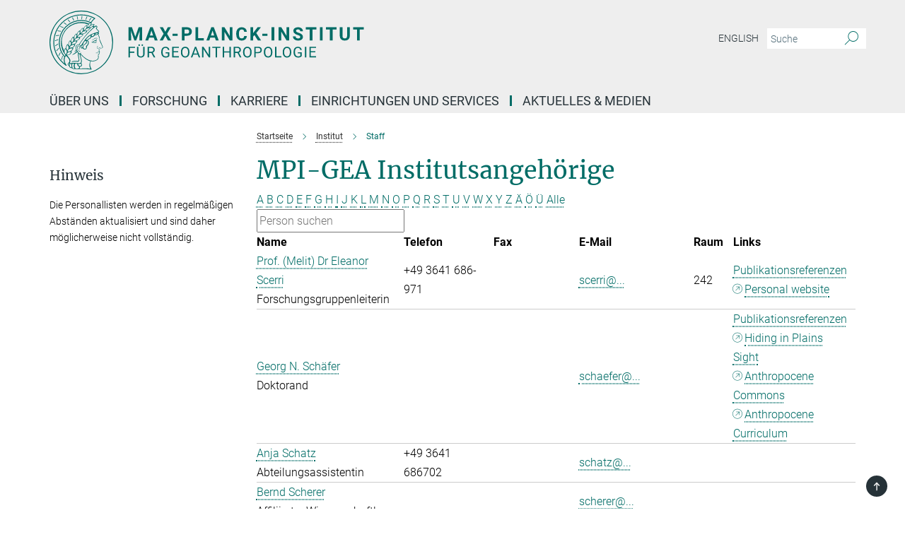

--- FILE ---
content_type: text/html; charset=utf-8
request_url: https://www.gea.mpg.de/64307/staff?letter=S&previous_letter=H
body_size: 16594
content:
<!DOCTYPE html>
<html prefix="og: http://ogp.me/ns#" lang="de">
<head>
  <meta http-equiv="X-UA-Compatible" content="IE=edge">
  <meta content="width=device-width, initial-scale=1.0" name="viewport">
  <meta http-equiv="Content-Type" content="text/html; charset=utf-8"/>
  <title>Staff</title>
  
  <meta name="keywords" content="" /><meta name="description" content="" />
  
  
<meta property="og:title" content="Staff">
<meta property="og:description" content="">
<meta property="og:type" content="website">
<meta property="og:url" content="https://www.gea.mpg.de/64307/staff">
<meta property="og:image" content="https://www.gea.mpg.de/assets/og-logo-281c44f14f2114ed3fe50e666618ff96341055a2f8ce31aa0fd70471a30ca9ed.jpg">


  
  


  <meta name="msapplication-TileColor" content="#fff" />
<meta name="msapplication-square70x70logo" content="/assets/touch-icon-70x70-16c94b19254f9bb0c9f8e8747559f16c0a37fd015be1b4a30d7d1b03ed51f755.png" />
<meta name="msapplication-square150x150logo" content="/assets/touch-icon-150x150-3b1e0a32c3b2d24a1f1f18502efcb8f9e198bf2fc47e73c627d581ffae537142.png" />
<meta name="msapplication-wide310x150logo" content="/assets/touch-icon-310x150-067a0b4236ec2cdc70297273ab6bf1fc2dcf6cc556a62eab064bbfa4f5256461.png" />
<meta name="msapplication-square310x310logo" content="/assets/touch-icon-310x310-d33ffcdc109f9ad965a6892ec61d444da69646747bd88a4ce7fe3d3204c3bf0b.png" />
<link rel="apple-touch-icon" type="image/png" href="/assets/touch-icon-180x180-a3e396f9294afe6618861344bef35fc0075f9631fe80702eb259befcd682a42c.png" sizes="180x180">
<link rel="icon" type="image/png" href="/assets/touch-icon-32x32-143e3880a2e335e870552727a7f643a88be592ac74a53067012b5c0528002367.png" sizes="32x32">

  <link rel="preload" href="/assets/roboto-v20-latin-ext_latin_greek-ext_greek_cyrillic-ext_cyrillic-700-8d2872cf0efbd26ce09519f2ebe27fb09f148125cf65964890cc98562e8d7aa3.woff2" as="font" type="font/woff2" crossorigin="anonymous">
  
  
  
  <script>var ROOT_PATH = '/';var LANGUAGE = 'de';var PATH_TO_CMS = 'https://gea.iedit.mpg.de';var INSTANCE_NAME = 'gea';</script>
  
      <link rel="stylesheet" media="all" href="/assets/responsive_live_green-b4104db02fad82373eaef717c39506fa87036661729168d4cfe06a4e84cae1cb.css" />
    <link rel="stylesheet" media="all" href="/assets/responsive/headerstylesheets/gea-header-12a33a0cbffb246c90ebcec3780cb949edf7964f3df1800f20d93d5a314f4ec5.css" />

<script>
  window.addEventListener("load", function() {
    var linkElement = document.createElement("link");
    linkElement.rel="stylesheet";
    linkElement.href="/assets/katex/katex-4c5cd0d7a0c68fd03f44bf90378c50838ac39ebc09d5f02a7a9169be65ab4d65.css";
    linkElement.media="all";
    document.head.appendChild(linkElement);
  });
</script>


  

  

  <script>
  if(!window.DCLGuard) {
    window.DCLGuard=true;
  }
</script>
<script type="module">
//<![CDATA[
document.body.addEventListener('Base',function(){  (function (global) {
    if (global.MpgApp && global.MpgApp.object) {
      global.MpgApp.object.id = +'64307';
    }
  }(window));
});
/*-=deferred=-*/
//]]>
</script>
  <link rel="canonical" href="https://www.gea.mpg.de/64307/staff" />


  
  <meta name="csrf-param" content="authenticity_token" />
<meta name="csrf-token" content="69Xv7G1G7IIAkNj10tLNsSVM-4B7xeBNyrS8OQ4sCTcOPn_IgyrFrLeRebMbdX8WBji9nmZbwAsnb-6XxZn7Gg" />
  <meta name="generator" content="JustRelate CX Cloud (www.justrelate.com)" />
  
  
      <link rel="alternate" hreflang="en" href="https://www.gea.mpg.de/30295/staff" />
    <link rel="alternate" hreflang="de" href="https://www.gea.mpg.de/64307/staff" />


  
    <script type="module" >
      window.allHash = { 'manifest':'/assets/manifest-04024382391bb910584145d8113cf35ef376b55d125bb4516cebeb14ce788597','responsive/modules/display_pubman_reference_counter':'/assets/responsive/modules/display_pubman_reference_counter-8150b81b51110bc3ec7a4dc03078feda26b48c0226aee02029ee6cf7d5a3b87e','responsive/modules/video_module':'/assets/responsive/modules/video_module-231e7a8449475283e1c1a0c7348d56fd29107c9b0d141c824f3bd51bb4f71c10','responsive/live/annual_report_overview':'/assets/responsive/live/annual_report_overview-f7e7c3f45d3666234c0259e10c56456d695ae3c2df7a7d60809b7c64ce52b732','responsive/live/annual_review_overview':'/assets/responsive/live/annual_review_overview-49341d85de5d249f2de9b520154d516e9b4390cbf17a523d5731934d3b9089ec','responsive/live/deferred-picture-loader':'/assets/responsive/live/deferred-picture-loader-088fb2b6bedef1b9972192d465bc79afd9cbe81cefd785b8f8698056aa04cf93','responsive/live/employee':'/assets/responsive/live/employee-ac8cd3e48754c26d9eaf9f9965ab06aca171804411f359cbccd54a69e89bc31c','responsive/live/employee_landing_page':'/assets/responsive/live/employee_landing_page-ac8cd3e48754c26d9eaf9f9965ab06aca171804411f359cbccd54a69e89bc31c','responsive/live/employee_search':'/assets/responsive/live/employee_search-47a41df3fc7a7dea603765ad3806515b07efaddd7cf02a8d9038bdce6fa548a1','responsive/live/event_overview':'/assets/responsive/live/event_overview-817c26c3dfe343bed2eddac7dd37b6638da92babec077a826fde45294ed63f3c','responsive/live/gallery_overview':'/assets/responsive/live/gallery_overview-459edb4dec983cc03e8658fafc1f9df7e9d1c78786c31d9864e109a04fde3be7','responsive/live/institute_page':'/assets/responsive/live/institute_page-03ec6d8aaec2eff8a6c1522f54abf44608299523f838fc7d14db1e68d8ec0c7a','responsive/live/institutes_map':'/assets/responsive/live/institutes_map-588c0307e4a797238ba50134c823708bd3d8d640157dc87cf24b592ecdbd874e','responsive/live/job_board':'/assets/responsive/live/job_board-0db2f3e92fdcd350960e469870b9bef95adc9b08e90418d17a0977ae0a9ec8fd','responsive/live/newsroom':'/assets/responsive/live/newsroom-c8be313dabf63d1ee1e51af14f32628f2c0b54a5ef41ce999b8bd024dc64cad2','responsive/live/organigramm':'/assets/responsive/live/organigramm-18444677e2dce6a3c2138ce8d4a01aca7e84b3ea9ffc175b801208634555d8ff','responsive/live/research_page':'/assets/responsive/live/research_page-c8be313dabf63d1ee1e51af14f32628f2c0b54a5ef41ce999b8bd024dc64cad2','responsive/live/science_gallery_overview':'/assets/responsive/live/science_gallery_overview-5c87ac26683fe2f4315159efefa651462b87429147b8f9504423742e6b7f7785','responsive/live/tabcard':'/assets/responsive/live/tabcard-be5f79406a0a3cc678ea330446a0c4edde31069050268b66ce75cfda3592da0d','live/advent_calendar':'/assets/live/advent_calendar-4ef7ec5654db2e7d38c778dc295aec19318d2c1afcbbf6ac4bfc2dde87c57f12','live/employee':'/assets/live/employee-fb8f504a3309f25dbdd8d3cf3d3f55c597964116d5af01a0ba720e7faa186337','live/employee_landing_page':'/assets/live/employee_landing_page-fb8f504a3309f25dbdd8d3cf3d3f55c597964116d5af01a0ba720e7faa186337','live/gallery_overview':'/assets/live/gallery_overview-18a0e0553dd83304038b0c94477d177e23b8b98bff7cb6dd36c7c99bf8082d12','live/podcast_page':'/assets/live/podcast_page-fe7023d277ed2b0b7a3228167181231631915515dcf603a33f35de7f4fd9566f','live/video_page':'/assets/live/video_page-62efab78e58bdfd4531ccfc9fe3601ea90abeb617a6de220c1d09250ba003d37','responsive/mpg_common/live/dropdown_list':'/assets/responsive/mpg_common/live/dropdown_list-71372d52518b3cb50132756313972768fdec1d4fa3ffa38e6655696fe2de5c0b','responsive/mpg_common/live/event_calendar':'/assets/responsive/mpg_common/live/event_calendar-719dd7e7333c7d65af04ddf8e2d244a2646b5f16d0d7f24f75b0bb8c334da6a5','responsive/mpg_common/live/event_registration':'/assets/responsive/mpg_common/live/event_registration-e6771dca098e37c2858ff2b690497f83a2808b6c642e3f4540e8587e1896c84e','responsive/mpg_common/live/expandable':'/assets/responsive/mpg_common/live/expandable-e2143bde3d53151b5ff7279eaab589f3fefb4fd31278ca9064fd6b83b38d5912','responsive/mpg_common/live/gallery_youtube_video':'/assets/responsive/mpg_common/live/gallery_youtube_video-b859711b59a5655b5fa2deb87bd0d137460341c3494a5df957f750c716970382','responsive/mpg_common/live/interactive_table':'/assets/responsive/mpg_common/live/interactive_table-bff65d6297e45592f8608cd64814fc8d23f62cb328a98b482419e4c25a31fdde','responsive/mpg_common/live/intersection-observer':'/assets/responsive/mpg_common/live/intersection-observer-9e55d6cf2aac1d0866ac8588334111b664e643e4e91b10c5cbb42315eb25d974','responsive/mpg_common/live/main_menu':'/assets/responsive/mpg_common/live/main_menu-43966868573e0e775be41cf218e0f15a6399cf3695eb4297bae55004451acada','responsive/mpg_common/live/news_publication_overview':'/assets/responsive/mpg_common/live/news_publication_overview-d1aae55c18bfd7cf46bad48f7392e51fc1b3a3b887bc6312a39e36eaa58936fa','responsive/mpg_common/live/reverse':'/assets/responsive/mpg_common/live/reverse-9d6a32ce7c0f41fbc5249f8919f9c7b76cacd71f216c9e6223c27560acf41c8b','responsive/mpg_common/live/shuffle':'/assets/responsive/mpg_common/live/shuffle-14b053c3d32d46209f0572a91d3240487cd520326247fc2f1c36ea4d3a6035eb','responsive/mpg_common/live/slick_lazyloader':'/assets/responsive/mpg_common/live/slick_lazyloader-ea2704816b84026f362aa3824fcd44450d54dffccb7fca3c853d2f830a5ce412','responsive/mpg_common/live/video':'/assets/responsive/mpg_common/live/video-55b7101b2ac2622a81eba0bdefd94b5c5ddf1476b01f4442c3b1ae855b274dcf','responsive/mpg_common/live/youtube_extension':'/assets/responsive/mpg_common/live/youtube_extension-2b42986b3cae60b7e4153221d501bc0953010efeadda844a2acdc05da907e90f','preview/_pdf_sorting':'/assets/preview/_pdf_sorting-8fa7fd1ef29207b6c9a940e5eca927c26157f93f2a9e78e21de2578e6e06edf0','preview/advent_calendar':'/assets/preview/advent_calendar-4ef7ec5654db2e7d38c778dc295aec19318d2c1afcbbf6ac4bfc2dde87c57f12','preview/annual_review_search':'/assets/preview/annual_review_search-8fa7fd1ef29207b6c9a940e5eca927c26157f93f2a9e78e21de2578e6e06edf0','preview/edit_overlays':'/assets/preview/edit_overlays-cef31afd41d708f542672cc748b72a6b62ed10df9ee0030c11a0892ae937db70','preview/employee':'/assets/preview/employee-fb8f504a3309f25dbdd8d3cf3d3f55c597964116d5af01a0ba720e7faa186337','preview/employee_landing_page':'/assets/preview/employee_landing_page-fb8f504a3309f25dbdd8d3cf3d3f55c597964116d5af01a0ba720e7faa186337','preview/gallery_overview':'/assets/preview/gallery_overview-ca27fbd8e436a0f15e28d60a0a4a5861f7f9817b9cb44cb36ae654ebe03eec2a','preview/lodash':'/assets/preview/lodash-01fbab736a95109fbe4e1857ce7958edc28a78059301871a97ed0459a73f92d2','preview/overlay':'/assets/preview/overlay-4b3006f01cc2a80c44064f57acfdb24229925bbf211ca5a5e202b0be8cd2e66e','preview/overlay_ajax_methods':'/assets/preview/overlay_ajax_methods-0cceedf969995341b0aeb5629069bf5117896d2b053822e99f527e733430de65','preview/pdf_overview':'/assets/preview/pdf_overview-8fa7fd1ef29207b6c9a940e5eca927c26157f93f2a9e78e21de2578e6e06edf0','preview/podcast_page':'/assets/preview/podcast_page-8b696f28fe17c5875ac647a54463d6cf4beda5fa758ba590dd50d4f7d11e02a0','preview/preview':'/assets/preview/preview-7d20d27ffa274bf0336cbf591613fbbffd4fa684d745614240e81e11118b65c2','preview/science_gallery_overview':'/assets/preview/science_gallery_overview-00600feadb223d3b4cb5432a27cc6bee695f2b95225cb9ecf2e9407660ebcc35','preview/video_page':'/assets/preview/video_page-5359db6cf01dcd5736c28abe7e77dabdb4c7caa77184713f32f731d158ced5a8','preview_manifest':'/assets/preview_manifest-04024382391bb910584145d8113cf35ef376b55d125bb4516cebeb14ce788597','editmarker':'/assets/editmarker-b8d0504e39fbfef0acc731ba771c770852ec660f0e5b8990b6d367aefa0d9b9c','live':'/assets/live-4aa8e228b0242df1d2d064070d3be572a1ad3e67fe8c70b092213a5236b38737','print':'/assets/print-08c7a83da7f03ca9674c285c1cc50a85f44241f0bcef84178df198c8e9805c3c','mpg_base':'/assets/mpg_base-161fbafcd07f5fc9b56051e8acd88e712c103faef08a887e51fdcf16814b7446','mpg_fouc':'/assets/mpg_fouc-e8a835d89f91cf9c99be7a651f3ca1d04175934511621130554eef6aa910482c','mpg_amd':'/assets/mpg_amd-7c9ab00ac1b3a8c78cac15f76b6d33ed50bb1347cea217b0848031018ef80c94','mpg_amd_bundle':'/assets/mpg_amd_bundle-932e0d098e1959a6b4654b199e4c02974ab670115222c010a0bcc14756fce071','responsive/friendlycaptcha/widget.module.min':'/assets/responsive/friendlycaptcha/widget.module.min-19cabfb2100ce6916acaa628a50895f333f8ffb6a12387af23054565ee2122f2','responsive/honeybadger.min':'/assets/responsive/honeybadger.min-213763a8258237e8c4d12f0dbd98d8a966023b02f7433c1a05c1bace6ef120ec','responsive_live':'/assets/responsive_live-d4b4a938cbf67a69dc6ba9767c95bb10486874f069e457abc2ad6f53c7126fac','katex/katex':'/assets/katex/katex-ca9d4097b1925d5d729e5c4c7ffcdb44112ba08c53e7183feb26afa6927cc4fd','responsive/tsmodules/cashew':'/assets/responsive/tsmodules/cashew-f2b3a6f988f933937212c2239a5008703225511ab19b4a6d6cbead2e9904ae21','responsive/tsmodules/datahandler':'/assets/responsive/tsmodules/datahandler-18b09253aa824ba684b48d41aea5edb6321851210404bdc3c47922c961181980','responsive/tsmodules/edit-menu':'/assets/responsive/tsmodules/edit-menu-ed8038730fbc4b64d700f28f3ccdcc8c33cc558e1182af3f37b6b4374a3ad3b6','responsive/tsmodules/edit':'/assets/responsive/tsmodules/edit-80ca9b5137f2eeb575e45f3ff1fd611effb73bd27d9f920d5f758c27a4212067','responsive/tsmodules/image-information':'/assets/responsive/tsmodules/image-information-2766379bd0ae7c612169084e5437d5662006eec54acbecba9f83ac8773ac20fa','responsive/tsmodules/languages':'/assets/responsive/tsmodules/languages-33d886fa0f8a758ac8817dfaf505c136d22e86a95988298f3b14cf46c870a586','responsive/tsmodules/menu':'/assets/responsive/tsmodules/menu-dc7cee42b20a68a887e06bb1979d6ecc601ff8dd361b80cc6a8190e33ab7f005','responsive/tsmodules/notify':'/assets/responsive/tsmodules/notify-44b67b61195156d3827af8dfd00797cd327f013dc404720659f2d3da19cf6f77','responsive/tsmodules/virtual-form':'/assets/responsive/tsmodules/virtual-form-31974440dbd9f79534149b9376a63b1f2e0b542abb5ba898e4fbaeef377d66ca' }
    </script>
    <script type="module">
//<![CDATA[
document.body.addEventListener('AMD',function(){    requirejs.config({
      waitSeconds:0,
      paths: allHash
    })
});
/*-=deferred=-*/
//]]>
</script></head>

 <body class="gea employee_list  language-de" id="top">
  
  
  

<header class="navbar hero navigation-on-bottom">

  <div class="container remove-padding header-main-container">


    <div class="navbar-header">
        <a class="navbar-brand mpg-icon mpg-icon-logo language-de language-degreen" aria-label="Logo Max-Planck-Institut für Geoanthropologie, zur Startseite" href="/2932/de"></a>
    </div>

    <div class="lang-search">
      <div class="collapse navbar-collapse bs-navbar-collapse">
        <ul class="hidden-xs hidden-sm nav navbar-nav navbar-right navbar-meta">
          <li class="language-switcher-links">
            
    <a href="/30295/staff">English</a>


          </li>
          <li>
            <form class="navbar-form navbar-left search-field hidden-xs" role="search" action="/2984/suchergebnis" accept-charset="UTF-8" method="get">
  <div class="form-group noindex">
    <input class="form-control searchfield"
      name="searchfield"
      placeholder="Suche"
      value=""
      type="search"
      aria-label="Bitte geben Sie einen Suchbegriff ein."
    />
    <button class="btn btn-default searchbutton" aria-label="Suche">
      <i class="mpg-icon mpg-icon-search" role="img" aria-hidden="true"></i>
    </button>
  </div>
</form>
          </li>
          <li>
            
          </li>

        </ul>
      </div>
    </div>


    <div class="navbar-title-wrapper">

      <nav class="navbar navbar-default" aria-label="Hauptnavigation">
        <div class="navbar-header">
          <div class="visible-xs visible-sm">
            <button class="nav-btn navbar-toggle" type="button" data-toggle="collapse" data-target="#main-navigation-container" aria-haspopup="true" aria-expanded="false" aria-label="Hauptnavigations-Schalter">
              <svg width="40" height="40" viewBox="-25 -25 50 50">
                <circle cx="0" cy="0" r="25" fill="none"/>
                <rect class="burgerline-1" x="-15" y="-12" width="30" height="4" fill="black"/>
                <rect class="burgerline-2" x="-15" y="-2" width="30" height="4" fill="black"/>
                <rect class="burgerline-3" x="-15" y="8" width="30" height="4" fill="black"/>
              </svg>
            </button>
          </div>
        </div>

        <div class="collapse navbar-collapse js-navbar-collapse noindex" id="main-navigation-container">

          <div class="mobile-search-pwa-container">
            <div class="mobile-search-container">
              <form class="navbar-form navbar-left search-field visible-sm visible-xs mobile clearfix" role="search" action="/2984/suchergebnis" accept-charset="UTF-8" method="get">
  <div class="form-group noindex">
    <input class="form-control searchfield"
      name="searchfield"
      placeholder="Suche"
      value=""
      type="search"
      aria-label="Bitte geben Sie einen Suchbegriff ein."
    />
    <button class="btn btn-default searchbutton" aria-label="Suche">
      <i class="mpg-icon mpg-icon-search" role="img" aria-hidden="true"></i>
    </button>
  </div>
</form>
            </div>
              
          </div>

          
            <ul class="nav navbar-nav col-xs-12" id="main_nav" data-timestamp="2026-01-16T11:41:23.067Z">
<li class="dropdown mega-dropdown clearfix" tabindex="0" data-positioning="3">
<a class="main-navi-item dropdown-toggle undefined" id="Root-de.0">Über uns<span class="arrow-dock"></span></a><a class="dropdown-toggle visible-xs visible-sm" data-no-bs-toggle="dropdown" role="button" aria-expanded="false" aria-controls="flyout-Root-de.0"><span class="mpg-icon mpg-icon-down2"></span></a><ul id="flyout-Root-de.0" class="col-xs-12 dropdown-menu  mega-dropdown-menu row">
<li class="col-xs-12 col-sm-4 menu-column"><ul class="main"><li class="dropdown-title">
<a id="Root-de.0.0.0">Institut</a><ul>
<li><a href="/22743/max-planck-institute-of-geoanthropology-profile" id="Root-de.0.0.0.0">Profil</a></li>
<li><a href="/3020/contact" id="Root-de.0.0.0.1">Kontakt</a></li>
</ul>
</li></ul></li>
<li class="col-xs-12 col-sm-4 menu-column"><ul class="main"><li class="dropdown-title">
<a id="Root-de.0.1.0">Personen</a><ul>
<li><a href="/64307/staff" id="Root-de.0.1.0.0">Institutsangehörige</a></li>
<li><a href="/22726/management" id="Root-de.0.1.0.1">Management</a></li>
</ul>
</li></ul></li>
<li class="col-xs-12 col-sm-4 menu-column"><ul class="main"><li class="dropdown-title">
<a id="Root-de.0.2.0">Forschungsnetzwerk</a><ul><li><a href="/33069/the-water-city" id="Root-de.0.2.0.0">The Water City</a></li></ul>
</li></ul></li>
</ul>
</li>
<li class="dropdown mega-dropdown clearfix" tabindex="0" data-positioning="3">
<a class="main-navi-item dropdown-toggle undefined" id="Root-de.1">Forschung<span class="arrow-dock"></span></a><a class="dropdown-toggle visible-xs visible-sm" data-no-bs-toggle="dropdown" role="button" aria-expanded="false" aria-controls="flyout-Root-de.1"><span class="mpg-icon mpg-icon-down2"></span></a><ul id="flyout-Root-de.1" class="col-xs-12 dropdown-menu  mega-dropdown-menu row">
<li class="col-xs-12 col-sm-4 menu-column"><ul class="main">
<li class="dropdown-title">
<a id="Root-de.1.0.0">Abteilungen</a><ul>
<li><a href="/19433/dt" id="Root-de.1.0.0.0">Strukturwandel der Technosphäre</a></li>
<li><a href="/19423/des" id="Root-de.1.0.0.1">Integrative Erdsystemwissenschaft</a></li>
<li><a href="/114222/dlu" id="Root-de.1.0.0.2"> Koevolution von Landnutzung und Urbanisierung</a></li>
</ul>
</li>
<li class="dropdown-title">
<a id="Root-de.1.0.1">Veröffentlichungen</a><ul>
<li><a href="/19489/publications" id="Root-de.1.0.1.0">Sämtliche Publikationen</a></li>
<li><a href="/26335/working-papers" id="Root-de.1.0.1.1">Working Papers</a></li>
</ul>
</li>
</ul></li>
<li class="col-xs-12 col-sm-4 menu-column"><ul class="main">
<li class="dropdown-title">
<a href="/67235/geoanthropology-core-research-themes" id="Root-de.1.1.0">Zentrale Forschungsthemen</a><ul>
<li><a href="/71196/anthropocene-engine" id="Root-de.1.1.0.0">Der Anthropozän-Motor </a></li>
<li><a href="/71242/great-acceleration-observatory" id="Root-de.1.1.0.1">Observatorium für die ‚Große Beschleunigung‘ </a></li>
<li><a href="/71300/tipping-points" id="Root-de.1.1.0.2">Kipppunkte und abrupte Übergänge </a></li>
<li><a href="/71207/extreme-events-and-shocks" id="Root-de.1.1.0.3">Extrem-Ereignisse und Schocks </a></li>
<li><a href="/71289/technosphere-complex-system" id="Root-de.1.1.0.4">Die Technosphäre als komplexes System </a></li>
<li><a href="/71162/anthropocene-biosphere" id="Root-de.1.1.0.5">Die Anthropozän-Biosphäre </a></li>
<li><a href="/71253/land-use-change-regenerative-practices" id="Root-de.1.1.0.6">Landnutzungsänderungen und regenerative Praktiken </a></li>
<li><a href="/71337/transformation-of-collective-behaviors-and-decisions" id="Root-de.1.1.0.7">Veränderungen kollektiver Verhaltensweisen und Entscheidungen</a></li>
</ul>
</li>
<li class="dropdown-title">
<a id="Root-de.1.1.1">Weitere</a><ul><li><a href="/19399/da" id="Root-de.1.1.1.0">Archäologie</a></li></ul>
</li>
</ul></li>
<li class="col-xs-12 col-sm-4 menu-column"><ul class="main">
<li class="dropdown-title">
<a id="Root-de.1.2.0">Forschungsgruppen</a><ul>
<li><a href="/24416/domestication-and-anthropogenic-evolution" id="Root-de.1.2.0.0">Domestication and Anthropogenic Evolution</a></li>
<li><a href="/25171/human-palaeosystems" id="Root-de.1.2.0.1">Human Palaeosystems</a></li>
<li><a href="/26181/language-and-the-anthropocene" id="Root-de.1.2.0.2">Language and the Anthropocene</a></li>
<li><a href="/26248/ps-h" id="Root-de.1.2.0.3">Palaeo Science &amp; History</a></li>
<li><a href="/35043/tide" id="Root-de.1.2.0.4">Transmission, Infection, Diversification &amp; Evolution</a></li>
</ul>
</li>
<li class="dropdown-title">
<a id="Root-de.1.2.1">Drittmittelfinanzierte Forschungsprojekte</a><ul>
<li><a href="/23640/dogstudies" id="Root-de.1.2.1.0">HundeStudien</a></li>
<li><a href="/163261/fedd" id="Root-de.1.2.1.1">FEDD</a></li>
<li><a id="Root-de.1.2.1.2">IslandLab</a></li>
<li><a href="/124971/lastjourney" id="Root-de.1.2.1.3">LastJourney</a></li>
</ul>
</li>
</ul></li>
</ul>
</li>
<li class="dropdown mega-dropdown clearfix" tabindex="0" data-positioning="3">
<a class="main-navi-item dropdown-toggle undefined" id="Root-de.2"> Karriere<span class="arrow-dock"></span></a><a class="dropdown-toggle visible-xs visible-sm" data-no-bs-toggle="dropdown" role="button" aria-expanded="false" aria-controls="flyout-Root-de.2"><span class="mpg-icon mpg-icon-down2"></span></a><ul id="flyout-Root-de.2" class="col-xs-12 dropdown-menu  mega-dropdown-menu row">
<li class="col-xs-12 col-sm-4 menu-column"><ul class="main"><li class="dropdown-title">
<a id="Root-de.2.0.0">Arbeiten am MPI</a><ul>
<li><a href="/22461/job-offers" id="Root-de.2.0.0.0">Stellenangebote</a></li>
<li><a href="/76487/international-office" id="Root-de.2.0.0.1">Internationales Büro</a></li>
</ul>
</li></ul></li>
<li class="col-xs-12 col-sm-4 menu-column"><ul class="main"><li class="dropdown-title">
<a href="/51624/phd-and-postdoc-coordination" id="Root-de.2.1.0">Nachwuchsförderung</a><ul><li><a href="/122313/imprs-moda" id="Root-de.2.1.0.0">International Max Planck Research School</a></li></ul>
</li></ul></li>
<li class="col-xs-12 col-sm-4 menu-column"><ul class="main"><li class="dropdown-title">
<a id="Root-de.2.2.0">Arbeiten im mpg</a><ul>
<li><a class="external" href="https://www.mpg.de/karriere" target="_blank" id="Root-de.2.2.0.0">Kommen Sie zu uns!</a></li>
<li><a class="external" href="https://www.mpg.de/de/faqs" target="_blank" id="Root-de.2.2.0.1">Erste Schritte zu Max-Planck (FAQ)</a></li>
</ul>
</li></ul></li>
</ul>
</li>
<li class="dropdown mega-dropdown clearfix" tabindex="0" data-positioning="2">
<a class="main-navi-item dropdown-toggle undefined" id="Root-de.3">Einrichtungen und Services<span class="arrow-dock"></span></a><a class="dropdown-toggle visible-xs visible-sm" data-no-bs-toggle="dropdown" role="button" aria-expanded="false" aria-controls="flyout-Root-de.3"><span class="mpg-icon mpg-icon-down2"></span></a><ul id="flyout-Root-de.3" class="col-xs-12 dropdown-menu  mega-dropdown-menu row">
<li class="col-xs-12 col-sm-4 menu-column"><ul class="main"><li class="dropdown-title">
<a id="Root-de.3.0.0">Allgemeine Einrichtungen</a><ul>
<li><a href="/142193/labs1" id="Root-de.3.0.0.0">Labore und Feldarbeit</a></li>
<li><a href="/63798/high-performance-computing" id="Root-de.3.0.0.1">High Performance Computing</a></li>
<li><a href="/63771/data-center" id="Root-de.3.0.0.2">Data Center</a></li>
</ul>
</li></ul></li>
<li class="col-xs-12 col-sm-4 menu-column"><ul class="main"><li class="dropdown-title">
<a id="Root-de.3.1.0">Allgemeine Serviceeinheiten</a><ul>
<li><a href="/29045/it" id="Root-de.3.1.0.0">IT</a></li>
<li><a href="/166529/ops" id="Root-de.3.1.0.1">Öffentlichkeitsarbeit, Politik und Nachhaltigkeit</a></li>
<li><a href="/28977/administration" id="Root-de.3.1.0.2">Verwaltung</a></li>
<li><a href="/28480/scientific-services" id="Root-de.3.1.0.3">Wissenschaftliche Services</a></li>
</ul>
</li></ul></li>
</ul>
</li>
<li class="dropdown mega-dropdown clearfix" tabindex="0" data-positioning="3">
<a class="main-navi-item dropdown-toggle undefined" id="Root-de.4">Aktuelles &amp; Medien<span class="arrow-dock"></span></a><a class="dropdown-toggle visible-xs visible-sm" data-no-bs-toggle="dropdown" role="button" aria-expanded="false" aria-controls="flyout-Root-de.4"><span class="mpg-icon mpg-icon-down2"></span></a><ul id="flyout-Root-de.4" class="col-xs-12 dropdown-menu  mega-dropdown-menu row">
<li class="col-xs-12 col-sm-4 menu-column"><ul class="main"><li class="dropdown-title">
<a id="Root-de.4.0.0">Neuigkeiten Aus dem MPI</a><ul><li><a href="/19558/news" id="Root-de.4.0.0.0">Nachrichten und Pressemitteilungen</a></li></ul>
</li></ul></li>
<li class="col-xs-12 col-sm-4 menu-column"><ul class="main"><li class="dropdown-title">
<a id="Root-de.4.1.0">Medienberichte</a><ul>
<li><a href="/22388/in-the-media" id="Root-de.4.1.0.0">MPI GEA in den Medien</a></li>
<li><a href="/19499/video-and-audio" id="Root-de.4.1.0.1">Multimedia</a></li>
</ul>
</li></ul></li>
<li class="col-xs-12 col-sm-4 menu-column"><ul class="main"><li class="dropdown-title">
<a id="Root-de.4.2.0">Veranstaltungen</a><ul><li><a href="/22355/events" id="Root-de.4.2.0.0">Veranstaltungen und Seminare</a></li></ul>
</li></ul></li>
</ul>
</li>
</ul>

          <div class="text-center language-switcher visible-xs visible-sm">
            
    <a href="/30295/staff">English</a>


          </div>
        </div>
      </nav>
    </div>
  </div>
</header>

<header class="container-full-width visible-print-block">
  <div class="container">
    <div class="row">
      <div class="col-xs-12">
        <div class="content">
              <span class="mpg-icon mpg-icon-logo custom-print-header language-de">
                Max-Planck-Institut für Geoanthropologie
              </span>
        </div>
      </div>
    </div>
  </div>
</header>

<script type="module">
//<![CDATA[
document.body.addEventListener('Base',function(){  var mainMenu;
  if(typeof MpgCommon != "undefined") {
    mainMenu = new MpgCommon.MainMenu();
  }
});
/*-=deferred=-*/
//]]>
</script>
  
  <div id="page_content">
    <div class="container content-wrapper">
  <div class="row">
    <main>
      <article class="col-md-9 col-md-push-3">
        <div class="content py-0">
          <div class="noindex">
  <nav class="hidden-print" aria-label="Breadcrumb">
    <ol class="breadcrumb clearfix" vocab="http://schema.org/" typeof="BreadcrumbList">

          <li class="breadcrumb-item" property="itemListElement" typeof="ListItem">
            <a property="item"
               typeof="WebPage"
               href="/2932/de"
               class=""
               title="">
              <span property="name">Startseite</span>
            </a>
            <meta property="position" content="1">
          </li>
          <li class="breadcrumb-item" property="itemListElement" typeof="ListItem">
            <a property="item"
               typeof="WebPage"
               href="/19467/institute"
               class=""
               title="">
              <span property="name">Institut</span>
            </a>
            <meta property="position" content="2">
          </li>
      <li class="breadcrumb-item active" property="itemListElement" typeof="ListItem" aria-current="page">
        <span property="name">Staff</span>
        <meta property="position" content="3">
      </li>
    </ol>
  </nav>
</div>


        </div>
        

    <h1 class="page-titledesc">MPI-GEA Institutsangehörige</h1>
    <div class="meta-information">
      
    </div>
    <div class="employee_list">
        <div class="search_letters">
          <div class="dotted_line"></div>

          <div class="letters_with_sidebar letters"><a class="" href="/64307/staff?letter=A&amp;previous_letter=S">A</a> <a class="" href="/64307/staff?letter=B&amp;previous_letter=S">B</a> <a class="" href="/64307/staff?letter=C&amp;previous_letter=S">C</a> <a class="" href="/64307/staff?letter=D&amp;previous_letter=S">D</a> <a class="" href="/64307/staff?letter=E&amp;previous_letter=S">E</a> <a class="" href="/64307/staff?letter=F&amp;previous_letter=S">F</a> <a class="" href="/64307/staff?letter=G&amp;previous_letter=S">G</a> <a class="" href="/64307/staff?letter=H&amp;previous_letter=S">H</a> <a class="" href="/64307/staff?letter=I&amp;previous_letter=S">I</a> <a class="" href="/64307/staff?letter=J&amp;previous_letter=S">J</a> <a class="" href="/64307/staff?letter=K&amp;previous_letter=S">K</a> <a class="" href="/64307/staff?letter=L&amp;previous_letter=S">L</a> <a class="" href="/64307/staff?letter=M&amp;previous_letter=S">M</a> <a class="" href="/64307/staff?letter=N&amp;previous_letter=S">N</a> <a class="" href="/64307/staff?letter=O&amp;previous_letter=S">O</a> <a class="" href="/64307/staff?letter=P&amp;previous_letter=S">P</a> <a class="" href="/64307/staff?letter=Q&amp;previous_letter=S">Q</a> <a class="" href="/64307/staff?letter=R&amp;previous_letter=S">R</a> <a class="current" href="/64307/staff?letter=S&amp;previous_letter=S">S</a> <a class="" href="/64307/staff?letter=T&amp;previous_letter=S">T</a> <a class="" href="/64307/staff?letter=U&amp;previous_letter=S">U</a> <a class="" href="/64307/staff?letter=V&amp;previous_letter=S">V</a> <a class="" href="/64307/staff?letter=W&amp;previous_letter=S">W</a> <a class="" href="/64307/staff?letter=X&amp;previous_letter=S">X</a> <a class="" href="/64307/staff?letter=Y&amp;previous_letter=S">Y</a> <a class="" href="/64307/staff?letter=Z&amp;previous_letter=S">Z</a> <a class="" href="/64307/staff?letter=%C3%84&amp;previous_letter=S">Ä</a> <a class="" href="/64307/staff?letter=%C3%96&amp;previous_letter=S">Ö</a> <a class="" href="/64307/staff?letter=%C3%9C&amp;previous_letter=S">Ü</a> <a class=" all" href="/64307/staff?letter=Alle&amp;previous_letter=S">Alle</a></div>

          <div class="search">
            <form action="/64307/staff" accept-charset="UTF-8" method="post"><input type="hidden" name="authenticity_token" value="BykA0TgrUuRG4SDrDLukfImi-onzn3WPRHtW66236MUJL1sltCBVwfyE8jKL196Hz7qzfZOux0X7mEqNBzCS9Q" autocomplete="off" />
              <input type="text" name="search" id="search" value="" class="text_input default_text" title="Person suchen" placeholder="Person suchen" />
</form>          </div>

          <div class="dotted_line"></div>
        </div>

        <div class="content">
          <div>
            
          </div>

          <table class="table_without_sidebar dataTable" data-length="20" data-show-filter="false"><thead><tr><th class="name first" data-column="name">Name</th><th class="phone" data-column="phone">Telefon</th><th class="fax" data-column="fax">Fax</th><th class="email" data-column="email">E-Mail</th><th class="room" data-column="room">Raum</th><th class="links last" data-column="links">Links</th></tr><tr><td colspan="6"></td></tr></thead><tbody><tr class="last"><td class="name first"><a title="Weitere Informationen zu Prof. (Melit) Dr Eleanor Scerri" href="/person/52339/64307"><span class="icon link_like_text employee_name">Prof. (Melit) Dr Eleanor Scerri</span></a><div class="position">Forschungsgruppenleiterin</div></td><td class="phone"><ul class="no_list_icon"><li>+49 3641 686-971</li></ul></td><td class="fax"></td><td class="email"><a data-indirect-mail="true" href="mailto:afd44a17711261ff4530e1663777a02f1a">scerri@...</a></td><td class="room">242</td><td class="links last"><a class="links_curriculum" rel="nofollow" href="/publication-search/64307?person=https%3A%2F%2Fpure.mpg.de%2Fcone%2Fpersons%2Fresource%2Fpersons213852">Publikationsreferenzen</a><a class="external" target="_blank" href="http://www.eleanorscerri.com/">Personal website</a> </td></tr><tr class="last"><td class="name first"><a title="Weitere Informationen zu Georg N. Schäfer" href="/person/129538/64307"><span class="icon link_like_text employee_name">Georg N. Schäfer</span></a><div class="position">Doktorand</div></td><td class="phone"></td><td class="fax"></td><td class="email"><a data-indirect-mail="true" href="mailto:afd44704661d44ea6036aa6a697dfe2c5166cb">schaefer@...</a></td><td class="room"></td><td class="links last"><a class="links_curriculum" rel="nofollow" href="/publication-search/64307?person=https%3A%2F%2Fpure.mpg.de%2Fcone%2Fpersons%2Fresource%2Fpersons255356">Publikationsreferenzen</a><a class="external" target="_blank" href="https://hidinginplainssight.org">Hiding in Plains Sight</a> <a class="external" target="_blank" href="https://anthropocene-commons.org/">Anthropocene Commons</a> <a class="external" target="_blank" href="https://www.anthropocene-curriculum.org/">Anthropocene Curriculum</a> </td></tr><tr class="last"><td class="name first"><a title="Weitere Informationen zu Anja Schatz" href="/person/99458/64307"><span class="icon link_like_text employee_name">Anja Schatz</span></a><div class="position">Abteilungsassistentin</div></td><td class="phone"><ul class="no_list_icon"><li>+49 3641 686702</li></ul></td><td class="fax"></td><td class="email"><a data-indirect-mail="true" href="mailto:afd44704770161ff4530e1663777a02f1a">schatz@...</a></td><td class="room"></td><td class="links last"></td></tr><tr class="last"><td class="name first"><a title="Weitere Informationen zu Bernd Scherer" href="/person/136135/64307"><span class="icon link_like_text employee_name">Bernd Scherer</span></a><div class="position">Affiliierter Wissenschaftler</div></td><td class="phone"></td><td class="fax"></td><td class="email"><a data-indirect-mail="true" href="mailto:afd44700711e53d84734ae252a60e9651b67">scherer@...</a></td><td class="room"></td><td class="links last"></td></tr><tr class="last"><td class="name first"><a title="Weitere Informationen zu Stefanie Schirmer" href="/person/49852/64307"><span class="icon link_like_text employee_name">Stefanie Schirmer</span></a><div class="position">Technikerin</div></td><td class="phone"><ul class="no_list_icon"><li>+49 3641 646-993</li></ul></td><td class="fax"></td><td class="email"><a data-indirect-mail="true" href="mailto:afd4470c711644ea6036aa6a697dfe2c5166cb">schirmer@...</a></td><td class="room">021</td><td class="links last"><a class="links_curriculum" rel="nofollow" href="/publication-search/64307?person=https%3A%2F%2Fpure.mpg.de%2Fcone%2Fpersons%2Fresource%2Fpersons270115">Publikationsreferenzen</a></td></tr><tr class="last"><td class="name first"><a title="Weitere Informationen zu Dr. Britt Schlünz" href="/person/134395/64307"><span class="icon link_like_text employee_name">Dr. Britt Schlünz</span></a><div class="position"></div></td><td class="phone"></td><td class="fax"></td><td class="email"><a data-indirect-mail="true" href="mailto:afd44709761e4fe26036aa6a697dfe2c5166cb">schluenz@...</a></td><td class="room"></td><td class="links last"></td></tr><tr class="last"><td class="name first"><a title="Weitere Informationen zu Jascha Merijn Schmitz" href="/person/150632/64307"><span class="icon link_like_text employee_name">Jascha Merijn Schmitz</span></a><div class="position">Doktorand</div></td><td class="phone"><ul class="no_list_icon"><li>+493641 686 -738</li></ul></td><td class="fax"></td><td class="email"><a data-indirect-mail="true" href="mailto:afd447086a0f5bd84734ae252a60e9651b67">schmitz@...</a></td><td class="room">023</td><td class="links last"><a class="external" target="_self" href="https://orcid.org/0000-0002-6971-6758">ORCiD</a> <a class="external" target="_self" href="https://fedihum.org/@jaschaschmitz">Mastodon</a> <a class="external" target="_self" href="https://www.linkedin.com/in/jascha-merijn-schmitz-4bb718198/">LinkedIn</a> </td></tr><tr class="last"><td class="name first"><a title="Weitere Informationen zu Olga Schmitz" href="/person/123009/64307"><span class="icon link_like_text employee_name">Olga Schmitz</span></a><div class="position">Wissenschaftliche Mitarbeiterin</div></td><td class="phone"></td><td class="fax"></td><td class="email"><a data-indirect-mail="true" href="mailto:bbde4301661e57f95332a7662e64f40b1867cf5809f0316826d4">gildeevaschmitz@...</a></td><td class="room">154</td><td class="links last"><a class="links_curriculum" rel="nofollow" href="/publication-search/64307?person=https%3A%2F%2Fpure.mpg.de%2Fcone%2Fpersons%2Fresource%2Fpersons296931">Publikationsreferenzen</a></td></tr><tr class="last"><td class="name first"><a title="Weitere Informationen zu Kerstin Schück-Tittmann" href="/person/40637/64307"><span class="icon link_like_text employee_name">Kerstin Schück-Tittmann</span></a><div class="position">Abteilungsassistentin</div></td><td class="phone"><ul class="no_list_icon"><li>+49 3641 686-801</li></ul></td><td class="fax"></td><td class="email"><a data-indirect-mail="true" href="mailto:afd4471066184ad84734ae252a60e9651b67">schueck@...</a></td><td class="room">102</td><td class="links last"></td></tr><tr class="last"><td class="name first"><a title="Weitere Informationen zu Maria Schulz" href="/person/152489/64307"><span class="icon link_like_text employee_name">Maria Schulz</span></a><div class="position">Prozess- und Projektmanager:in Abteilung Integrative Erdsystemwissenschaft</div></td><td class="phone"><ul class="no_list_icon"><li>+49 3641 686-825</li></ul></td><td class="fax"></td><td class="email"><a data-indirect-mail="true" href="mailto:afd447106f0161ff4530e1663777a02f1a">schulz@...</a></td><td class="room">103</td><td class="links last"></td></tr><tr class="last"><td class="name first"><a title="Weitere Informationen zu Lina Schwab" href="/person/127750/64307"><span class="icon link_like_text employee_name">Lina Schwab</span></a><div class="position">Referentin des Direktors</div></td><td class="phone"><ul class="no_list_icon"><li>Tel.: +49 3641 686-611</li></ul></td><td class="fax"></td><td class="email"><a data-indirect-mail="true" href="mailto:afd44712621961ff4530e1663777a02f1a">schwab@...</a></td><td class="room"></td><td class="links last"></td></tr><tr class="last"><td class="name first"><a title="Weitere Informationen zu Franziska Schwaden" href="/person/98367/64307"><span class="icon link_like_text employee_name">Franziska Schwaden</span></a><div class="position"></div></td><td class="phone"><ul class="no_list_icon"><li>+49 3641 686-927</li></ul></td><td class="fax"></td><td class="email"><a data-indirect-mail="true" href="mailto:afd44712621f44f66036aa6a697dfe2c5166cb">schwaden@...</a></td><td class="room">004</td><td class="links last"></td></tr><tr class="last"><td class="name first"><a title="Weitere Informationen zu Luana Schwarz" href="/person/134201/64307"><span class="icon link_like_text employee_name">Luana Schwarz</span></a><div class="position">Doktorandin</div></td><td class="phone"></td><td class="fax"></td><td class="email"><a data-indirect-mail="true" href="mailto:afd4471262095bd84734ae252a60e9651b67">schwarz@...</a></td><td class="room">123</td><td class="links last"><a class="links_curriculum" rel="nofollow" href="/publication-search/64307?person=https%3A%2F%2Fpure.mpg.de%2Fcone%2Fpersons%2Fresource%2Fpersons299890">Publikationsreferenzen</a></td></tr><tr class="last"><td class="name first"><a title="Weitere Informationen zu Hans-Georg Sell" href="/person/60000/64307"><span class="icon link_like_text employee_name">Hans-Georg Sell</span></a><div class="position"></div></td><td class="phone"><ul class="no_list_icon"><li>+49 3641 686-959</li></ul></td><td class="fax"></td><td class="email"><a data-indirect-mail="true" href="mailto:"></a></td><td class="room">143</td><td class="links last"></td></tr><tr class="last"><td class="name first"><a title="Weitere Informationen zu Rebecca Sequeira" href="/person/147424/64307"><span class="icon link_like_text employee_name">Rebecca Sequeira</span></a><div class="position">Teamassistentin </div></td><td class="phone"><ul class="no_list_icon"><li>03641 686 810</li></ul></td><td class="fax"></td><td class="email"><a data-indirect-mail="true" href="mailto:afd25e10661253f96036aa6a697dfe2c5166cb">sequeira@...</a></td><td class="room">111</td><td class="links last"></td></tr><tr class="last"><td class="name first"><a title="Weitere Informationen zu Karin Serfling" href="/person/40639/64307"><span class="icon link_like_text employee_name">Karin Serfling</span></a><div class="position"></div></td><td class="phone"><ul class="no_list_icon"><li>+49 3641 686-924</li></ul></td><td class="fax"></td><td class="email"><a data-indirect-mail="true" href="mailto:afd25d036f124fff6036aa6a697dfe2c5166cb">serfling@...</a></td><td class="room">002</td><td class="links last"></td></tr><tr class="last"><td class="name first"><a title="Weitere Informationen zu Agata Seruga, MSc" href="/person/128661/64307"><span class="icon link_like_text employee_name">Agata Seruga, MSc</span></a><div class="position">Affiliierte Wissenschaftlerin</div></td><td class="phone"><ul class="no_list_icon"><li>+49 3641 686-935</li></ul></td><td class="fax"></td><td class="email"><a data-indirect-mail="true" href="mailto:afd25d10641a61ff4530e1663777a02f1a">seruga@...</a></td><td class="room"></td><td class="links last"></td></tr><tr class="last"><td class="name first"><a title="Weitere Informationen zu Rui Shen" href="/person/134397/64307"><span class="icon link_like_text employee_name">Rui Shen</span></a><div class="position">Affiliierte Wissenschaftlerin</div></td><td class="phone"></td><td class="fax"></td><td class="email"><a data-indirect-mail="true" href="mailto:aec447006d3b46fd417fa27b203eea2e">rshen@...</a></td><td class="room"></td><td class="links last"><a class="links_curriculum" rel="nofollow" href="/publication-search/64307?person=https%3A%2F%2Fpure.mpg.de%2Fcone%2Fpersons%2Fresource%2Fpersons312560">Publikationsreferenzen</a></td></tr><tr class="last"><td class="name first"><a title="Weitere Informationen zu Mohammad Javad Shoaee, PhD Candidate" href="/person/95225/64307"><span class="icon link_like_text employee_name">Mohammad Javad Shoaee, PhD Candidate</span></a><div class="position">Affiliierter Wissenschaftler</div></td><td class="phone"><ul class="no_list_icon"><li>+49 3641 686-733</li></ul></td><td class="fax"></td><td class="email"><a data-indirect-mail="true" href="mailto:afdf4004661e61ff4530e1663777a02f1a">shoaee@...</a></td><td class="room"></td><td class="links last"><a class="links_curriculum" rel="nofollow" href="/publication-search/64307?person=https%3A%2F%2Fpure.mpg.de%2Fcone%2Fpersons%2Fresource%2Fpersons259770">Publikationsreferenzen</a></td></tr><tr class="last"><td class="name first"><a title="Weitere Informationen zu Prof. Dr. Shade T. Shutters" href="/person/139190/64307"><span class="icon link_like_text employee_name">Prof. Dr. Shade T. Shutters</span></a><div class="position">Affiliierter Wissenschaftler</div></td><td class="phone"></td><td class="fax"></td><td class="email"><a data-indirect-mail="true" href="mailto:afdf4e01665552f05525bb6e3563ce2a0c77801300f5">shade.shutters@...</a></td><td class="room"></td><td class="links last"><a class="links_curriculum" rel="nofollow" href="/publication-search/64307?person=https%3A%2F%2Fpure.mpg.de%2Fcone%2Fpersons%2Fresource%2Fpersons310979">Publikationsreferenzen</a><a class="external" target="_blank" href="https://search.asu.edu/profile/340746">University</a> <a class="external" target="_blank" href="https://www.researchgate.net/profile/Shade-Shutters/research">Publications</a> <a class="external" target="_blank" href="https://www.linkedin.com/in/shadeshutters/">LinkedIn</a> </td></tr></tbody></table>


        </div>
    </div>


<div class="page_navigation"><span>Seite</span><span class="bold">1</span><span>|</span><a href="/64307/staff?letter=S&amp;seite=2">2</a><span>|</span><a href="/64307/staff?letter=S&amp;seite=2">&raquo;</a></div>


      </article>
    </main>
    <aside class="sidebar">

  <div class="col-md-3 col-md-pull-9">
    <div class="sidebar-slider">
      <div class="side-nav-scroller">
        
      </div>
    </div>
    
    
<div class="group-extension">
  <div class="h3" role="button" aria-expanded="false" id="group_button_content_right_0" aria-controls="group_region_content_right_0">
    Hinweis
    <i class="mpg-icon mpg-icon-down2"></i>
</div>  <div class="wrapper-mobile" role="region" id="group_region_content_right_0" aria-labelledby="group_button_content_right_0"><div class="text_block text-block-extension"><div><div>Die Personallisten werden in regelmäßigen Abständen aktualisiert und sind daher möglicherweise nicht vollständig.</div></div></div>
</div>
</div>


  </div>
</aside>



  </div>
</div>

  </div>
  <div class="footer-wrap noindex">
  <footer class="container-full-width green footer trngl-footer hidden-print">
      <svg viewbox="0 0 1 1" style="width:100%; height:4em; overflow:visible" preserveAspectRatio="none">
        <path class="footer-triangle" d="M 0 1 L 1 0 L 1 1.1 L 0 1.1" fill="none"/>
      </svg>
    <div class="container invert">
      <div class="row">
        <div class="to-top-dummy"></div>
          <a id="to-top-button" class="to-top" href="#top">Top</a>
          <div class="col-md-12 columns-quicklinks-container">
            
                <div class="footer-focus">
  <h4 class="h3 footer-link-header" tabindex="0" aria-haspopup="true" aria-expanded="false">Schnelleinstieg <i class="mpg-icon mpg-icon-down2"></i></h4>
  <ul class="footer-links">
    <li><a class="" href="/28546/library">Bibliothek</a> </li>
    <li><a class="" href="/22461/job-offers">Stellenangebote</a> </li>
  </ul>
</div>

                <div class="footer-focus">
  <h4 class="h3 footer-link-header" tabindex="0" aria-haspopup="true" aria-expanded="false">Schnelleinstieg für Institutsangehörige <i class="mpg-icon mpg-icon-down2"></i></h4>
  <ul class="footer-links">
    <li><a class="external" href="https://intranet.gea.mpg.de/">Intranet</a> </li>
    <li><a class="external" href="https://email.gwdg.de">Webmail</a> </li>
    <li><a class="external" href="https://shh-cloud.gnz.mpg.de/">Nextcloud</a> </li>
    <li><a class="external" href="https://ezproxy.gea.mpg.de/login">Travel Magic</a> </li>
  </ul>
</div>

                
                

            
              <div class="col-xs-12 col-md-4">
  <ul class="quicklinks">
      <li><a target="_self" class="btn btn-primary" href="https://twitter.com/MPI_GEA">x</a></li>
      <li><a target="_self" class="btn btn-primary" href="/22726/management">Kontakt</a></li>
      <li><a target="_self" class="btn btn-primary" href="https://www.instagram.com/mpi_gea">Instagram</a></li>
      <li><a target="_self" class="btn btn-primary" href="https://www.mpg.de/de">Max-Planck-Gesellschaft</a></li>
      <li><a target="_self" class="btn btn-primary" href="https://www.facebook.com/gea.mpg.de">Facebook</a></li>
      <li >
  <a class="btn btn-primary" href="/3080/selfservice_page">Self-Service</a>
</li>

  </ul>
</div>



          </div>
      </div>
    </div>
  </footer>
  <footer class="container-full-width darkgreen institute-subfooter hidden-print">
  <div class="container space-between invert">
      <div class="logo">
            <a target="_blank" href="https://www.mpg.de/de">
              <div class="mpg-icon mpg-icon-logo"></div>
</a>            <a target="_blank" href="https://www.mpg.de/de">
              <div class="copyright-text copyright-text-upper">
                <span class="">Max-Planck-Gesellschaft</span>
              </div>
</a>
      </div>

      <div class="links">
  <ul>
    
      <li><a target="_self" href="/impressum">Impressum</a></li><li><a target="_self" href="/datenschutzhinweis">Datenschutzhinweis</a></li><li><a target="_self" href="/160451/declaration-on-accessibility">Erklärung zur Barrierefreiheit</a></li>
  </ul>
</div>


      <div class="copyright">
        <div class="copyright-sign">
          ©
        </div>
        <p class="copyright-text copyright-text-right">2026, Max-Planck-Gesellschaft</p>
      </div>
    </div>
</footer>

  <footer class="container-full-width visible-print-block">
    <div class="container">
      <div class="row">
        <div class="col-xs-12">
          <div class="content">
            <p>© 2003-2026, Max-Planck-Gesellschaft</p>
          </div>
        </div>
      </div>
    </div>
  </footer>
</div>
<div class="visible-print print-footer">
  <div class="print-footer-button print-webview-toggle">
    Web-Ansicht
  </div>
  <div class="print-footer-button print-page">
    Seite Drucken
  </div>
  <div class="print-footer-button">
    <a target="mpg_print_window" class="print-footer-button print-open-window" rel="nofollow" href="/64307/staff?print=yes">Im neuen Fenster öffnen</a>
  </div>


  <span class="print-estimate-label">
    Geschätzte DIN-A4 Seiten-Breite
  </span>
</div>


  
<div id="go_to_live" class="hidden-print noindex"><a class="infobox_link" target="_blank" title="https://gea.iedit.mpg.de/64307/staff" rel="nofollow" href="https://gea.iedit.mpg.de/64307/staff">Zur Redakteursansicht</a></div>

    <script type="module">
//<![CDATA[
document.body.addEventListener('AMD',function(){      amdRequest()
});
/*-=deferred=-*/
//]]>
</script>  <script>
    if (false) {
      linkElement = document.createElement("link");
      linkElement.rel = "stylesheet";
      linkElement.href ="/assets/fonts-special-char-7274d8a728aace1da7f15ed582e09518d08e137c9df0990d5bf76c594f23be2d.css";
      linkElement.media = "all";

      document.head.appendChild(linkElement);
    }
  </script>
  <script type="module">
    window.addEventListener('DOMContentLoaded', (event) => {
      var loadingChain = [
        {
          name:"Base",
          script:"/assets/mpg_base-161fbafcd07f5fc9b56051e8acd88e712c103faef08a887e51fdcf16814b7446.js"
        },
        {
          name:"Fouc",
          script:"/assets/mpg_fouc-e8a835d89f91cf9c99be7a651f3ca1d04175934511621130554eef6aa910482c.js"
        }
      ];

      loadingChain = loadingChain.concat(window.additionalDependencies || []);

      loadingChain.push(
        {
          name:"AMD",
          script:"/assets/mpg_amd-7c9ab00ac1b3a8c78cac15f76b6d33ed50bb1347cea217b0848031018ef80c94.js"
        },
      );


      var loadNext = function () {
        if (loadingChain.length == 0 ) {
          window.loadingChainProcessed = true;
          return;
        };
        var nextScript = loadingChain.shift();

        var scriptElement = document.createElement("script");
        scriptElement.src=nextScript.script;
        scriptElement.setAttribute("defer","");
        scriptElement.onload=function(){
          document.body.dispatchEvent(new CustomEvent(nextScript.name));
          loadNext();
        }
        document.head.appendChild(scriptElement);
      };
      loadNext();

    });


  </script>
  
  
<!-- START Matomo tracking code -->

<!-- For privacy details see https://www.mpg.de/datenschutzhinweis or https://www.mpg.de/privacy-policy -->

<script type='module'>
  (function(){
      var s, d = document, e = d.createElement('script');
      e.type = 'text/javascript';
      e.src = '//statistik.mpg.de/api.js';
      e.async = true;
      e.onload = function () {
      try {
             var p = Piwik.getTracker('//statistik.mpg.de/api', 194);
             p.setCustomDimension(1, "de");
             p.setCustomDimension(3, "de");
             p.trackPageView();
             p.enableLinkTracking();
         } catch (e) {}
      };
      s = d.getElementsByTagName('script')[0]; s.parentNode.insertBefore(e, s);
  })();
</script><noscript><p><img src='//statistik.mpg.de/api?idsite=601&rec=1' style='border:0' alt=''/></p></noscript>
<!-- END Matomo tracking code  -->


  
</body>
</html>
